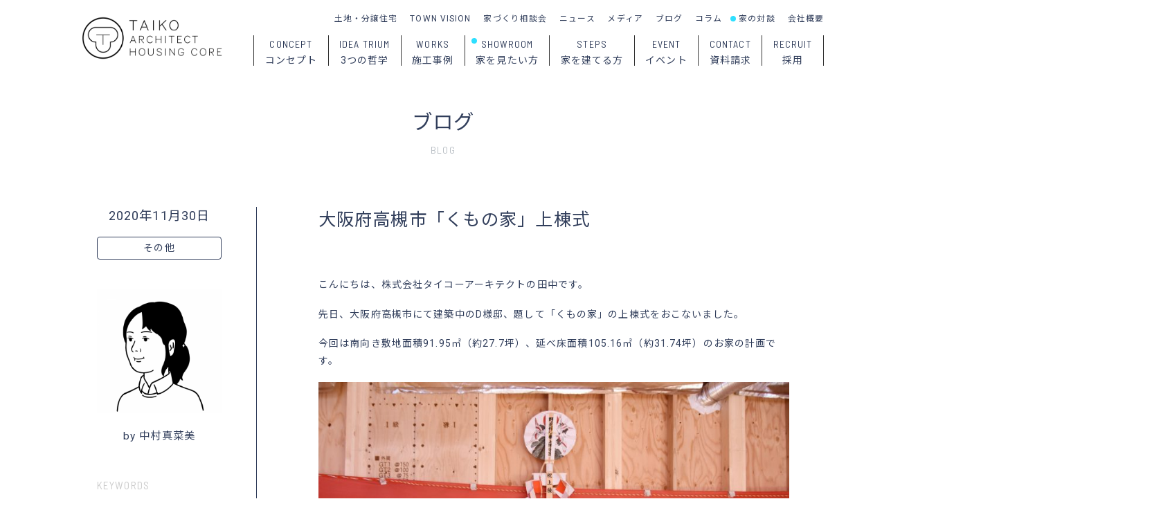

--- FILE ---
content_type: text/html; charset=UTF-8
request_url: https://taiko-architect.com/blog/%E5%A4%A7%E9%98%AA%E5%BA%9C%E9%AB%98%E6%A7%BB%E5%B8%82%E3%80%8C%E3%81%8F%E3%82%82%E3%81%AE%E5%AE%B6%E3%80%8D%E4%B8%8A%E6%A3%9F%E5%BC%8F/
body_size: 6804
content:
<!DOCTYPE html>
<!--[if IE 7]>
<html class="ie ie7" lang="ja">
<![endif]-->
<!--[if IE 8]>
<html class="ie ie8" lang="ja">
<![endif]-->
<!--[if !(IE 7) | !(IE 8)  ]><!-->
<html lang="ja">
<!--<![endif]-->
<head>
<meta charset="UTF-8">
<meta http-equiv="X-UA-Compatible" content="IE=Edge,chrome=1">
<meta name="Description" content="SE構法とパッシブデザインの「強く快適でちょっとかっこいい家」">
<meta name="Keywords" content="タイコーアーキテクト,タイコーハウジングコア,タイコー,大阪,大阪市,東大阪市,SE構法,耐震構法SE構法,新築住宅,戸建住宅,注文住宅,分譲住宅,工務店,鴻池新田">
<meta property="og:type" content="website">
<meta property="og:locale" content="ja_JP">
<meta property="og:description" content="SE構法とパッシブデザインの「強く快適でちょっとかっこいい家」">
<meta property="og:url" content="/blog/%E5%A4%A7%E9%98%AA%E5%BA%9C%E9%AB%98%E6%A7%BB%E5%B8%82%E3%80%8C%E3%81%8F%E3%82%82%E3%81%AE%E5%AE%B6%E3%80%8D%E4%B8%8A%E6%A3%9F%E5%BC%8F/">
<meta property="og:image" content="https://taiko-architect.com/WP/f/2019/11/ogp.png">
<meta property="og:site_name" content="タイコーアーキテクト | 大阪のSE構法とパッシブデザインの注文住宅">
<meta property="og:title" content="大阪府高槻市「くもの家」上棟式 | タイコーアーキテクト | 大阪のSE構法とパッシブデザインの注文住宅">
<meta name="p:domain_verify" content="aa4fa4e38e0168bd7701dd19549a1036">
<title>大阪府高槻市「くもの家」上棟式 | タイコーアーキテクト | 大阪のSE構法とパッシブデザインの注文住宅</title>
<link rel="apple-touch-icon" sizes="180x180" href="https://taiko-architect.com/images/icons/apple-touch-icon.png">
<link rel="icon" type="image/png" sizes="32x32" href="https://taiko-architect.com/images/icons/favicon-32x32.png">
<link rel="icon" type="image/png" sizes="16x16" href="https://taiko-architect.com/images/icons/favicon-16x16.png">
<link rel="manifest" href="https://taiko-architect.com/images/icons/site.webmanifest">
<link rel="mask-icon" href="https://taiko-architect.com/images/icons/safari-pinned-tab.svg" color="#313e5b">
<link rel="shortcut icon" href="https://taiko-architect.com/images/icons/favicon.ico">
<meta name="msapplication-TileColor" content="#313e5b">
<meta name="msapplication-TileImage" content="https://taiko-architect.com/images/icons/mstile-144x144.png">
<meta name="msapplication-config" content="https://taiko-architect.com/images/icons/browserconfig.xml">
<meta name="theme-color" content="#FFFFFF">
<link href="https://taiko-architect.com/css/reset.css" rel="stylesheet" type="text/css">
<link href="https://taiko-architect.com/css/common.css" rel="stylesheet" type="text/css">
<link href="https://taiko-architect.com/css/fontawesome_all.css" rel="stylesheet" type="text/css">
<link href="https://fonts.googleapis.com/css?family=Noto+Sans+JP:400,500|Roboto:400,500|Barlow+Semi+Condensed:400,500|Noto+Serif+JP:400,500|Kalam&amp;subset=japanese" rel="stylesheet">
<link href="https://taiko-architect.com/css/datepicker.css" rel="stylesheet" type="text/css">
<link href="https://taiko-architect.com/css/blog.css" rel="stylesheet" type="text/css">
<link href="https://taiko-architect.com/css/view_m.css?" media="screen and (min-width:700px) and (max-width:899px)" rel="stylesheet" type="text/css">
<link href="https://taiko-architect.com/css/view_s.css?" media="screen and (min-width:480px) and (max-width:599px)" rel="stylesheet" type="text/css">
<script src="https://taiko-architect.com/js/js.cookie.js" type="text/javascript" charset="utf-8"></script>
<script src="https://taiko-architect.com/js/jquery-3.4.1.js" type="text/javascript" charset="utf-8"></script>
<script src="https://taiko-architect.com/js/jquery-ui.js" type="text/javascript" charset="utf-8"></script>
<script src="https://taiko-architect.com/js/jquery.easing-1.4.1.js" type="text/javascript" charset="utf-8"></script>
<script src="https://taiko-architect.com/js/jquery.snsshare.js" type="text/javascript" charset="utf-8"></script>
<script src="https://taiko-architect.com/js/jquery.autoheights.js" type="text/javascript" charset="utf-8"></script>
<script src="https://taiko-architect.com/js/jquery.inview.js" type="text/javascript" charset="utf-8"></script>
<script src="https://taiko-architect.com/js/jquery.matchheight.js" type="text/javascript" charset="utf-8"></script>
<script src="https://taiko-architect.com/js/common.js" type="text/javascript" charset="utf-8"></script>
<noscript>
<link href="https://taiko-architect.com/css/noscript.css" rel="stylesheet" type="text/css" media="all">
</noscript>
<script async src="https://www.googletagmanager.com/gtag/js?id=G-YE93BJCYXK"></script>
<script>
  window.dataLayer = window.dataLayer || [];
  function gtag(){dataLayer.push(arguments);}
  gtag('js', new Date());

  gtag('config', 'G-YE93BJCYXK');
</script>
<meta name='robots' content='max-image-preview:large' />
	<style>img:is([sizes="auto" i], [sizes^="auto," i]) { contain-intrinsic-size: 3000px 1500px }</style>
	</head>

<body data-rsssl=1 id="" class="closed page_single">

<div id="header" class="clearfix">
	
	<div class="inner clearfix">
		
		<div id="menu_switch">
			
			<p>
				<span id="switch_top"></span>
				<span id="switch_middle"></span>
				<span id="switch_bottom"></span>
			</p>
			
		</div><!--/menu_switch-->
		
		<h1 id="logo"><a href="https://taiko-architect.com"><img src="https://taiko-architect.com/images/common/taiko-architect.com.png" alt="タイコーアーキテクト"></a></h1>
		
		<div id="menu" class="clearfix">
			
			<div class="menu_inner">
				
				<h1 id="menu_logo"><a href="https://taiko-architect.com"><img src="https://taiko-architect.com/images/common/taiko-architect.com.png" alt="タイコーアーキテクト"></a></h1>
				
				<ul id="menu_house" class="clearfix narrow">
					<li id="menu_concept">
						<a href="https://taiko-architect.com/concept/">
							<span class="menu_en webfont condense">CONCEPT</span>
							<span class="menu_ja">コンセプト</span>
						</a>
					</li>
					<li id="menu_ideatrium">
						<a href="https://taiko-architect.com/ideatrium/">
							<span class="menu_en webfont condense">IDEA TRIUM</span>
							<span class="menu_ja">3つの哲学</span>
						</a>
					</li>
					<li id="menu_works">
						<a href="https://taiko-architect.com/works/">
							<span class="menu_en webfont condense">WORKS</span>
							<span class="menu_ja">施工事例</span>
						</a>
					</li>
					<li id="menu_showroom" class="new">
						<a href="https://taiko-architect.com/showroom/">
							<span class="menu_en webfont condense">SHOWROOM</span>
							<span class="menu_ja">家を見たい方</span>
						</a>
					</li>
					<li id="menu_steps">
						<a href="https://taiko-architect.com/steps/">
							<span class="menu_en webfont condense">STEPS</span>
							<span class="menu_ja">家を建てる方</span>
						</a>
					</li>
					<li id="menu_event">
						<a href="https://taiko-architect.com/event/">
							<span class="menu_en webfont condense">EVENT</span>
							<span class="menu_ja">イベント</span>
						</a>
					</li>
					<li id="menu_contact">
						<a href="https://taiko-architect.com/contact/">
							<span class="menu_en webfont condense">CONTACT</span>
							<span class="menu_ja">資料請求</span>
						</a>
					</li>
					<li id="menu_lifeproject">
						<a href="https://taiko-architect.com/lifeproject/"></a>
					</li>
					<li id="menu_contact">
						<a href="https://taiko-architect.com/recruit/">
							<span class="menu_en webfont condense">RECRUIT</span>
							<span class="menu_ja">採用</span>
						</a>
					</li>
				</ul>
				
				<ul id="menu_info" class="clearfix">
					<li id="menu_lands"><a href="https://taiko-architect.com/land/">土地・分譲住宅</a></li>
					<li id="menu_townvision"><a href="https://taiko-architect.com/townvision/">TOWN VISION</a></li>
					<li id="menu_counseling"><a href="https://taiko-architect.com/counseling/">家づくり相談会</a></li>
					<li id="menu_news"><a href="https://taiko-architect.com/news/">ニュース</a></li>
					<li id="menu_media"><a href="https://taiko-architect.com/media/">メディア</a></li>
					<li id="menu_blog"><a href="https://taiko-architect.com/blog/">ブログ</a></li>
					<li id="menu_column"><a href="https://taiko-architect.com/column/">コラム</a></li>
					<li id="menu_talk" class="new"><a href="https://taiko-architect.com/talk/">家の対談</a></li>
					<li id="menu_company"><a href="https://taiko-architect.com/company/">会社概要</a></li>
					<li id="menu_recruit" class="hide"><a href="https://taiko-architect.com/recruit/">採用</a></li>
				</ul>
						
			</div><!--/menu_inner-->
			
		</div><!--/menu-->
				
	</div><!--/inner-->
	
</div><!--/header-->

<div id="waist">
	
	<article id="blog_article">
		
		<div id="blog_contents" class="section">
			
			<header class="section_header">
				
				<div class="inner">
					
					<h2 class="title centering"><a href="https://taiko-architect.com/blog/">ブログ</a></h2>
					
					<h3 class="title_en centering webfont condense">BLOG</h2>
					
				</div><!--/inner-->
				
			</header>
			
			<div id="blog_single">
				
				<div class="inner clearfix">
					
					<div id="blog_side" class="side">
						
						<p class="date">2020年11月30日</p>
						
						<div id="blog_category">
							
							<p>その他</p>
							
						</div><!--/blog_category-->
						
						<div id="blog_author">
							
							<p id="author_image"><a href="https://taiko-architect.com/blog/?by=13"><img src="https://taiko-architect.com/WP/f/2019/07/staff_tanakama-500x500.png" alt=""></a></p>
							
							<h4 id="author_name"><a href="https://taiko-architect.com/blog/?by=13">by 中村真菜美</a></h4>
							
						</div><!--/blog_author-->
						
						<div id="blog_related_tags">
							
							<h4 class="webfont condense">KEYWORDS</h4>
							
<ul><li><a href="https://taiko-architect.com/tag/%e3%81%8f%e3%82%82%e3%81%ae%e5%ae%b6/" rel="tag">くもの家</a></li><li><a href="https://taiko-architect.com/tag/%e3%83%91%e3%83%83%e3%82%b7%e3%83%96%e3%83%87%e3%82%b6%e3%82%a4%e3%83%b3%e3%81%ae%e5%ae%b6/" rel="tag">パッシブデザインの家</a></li><li><a href="https://taiko-architect.com/tag/%e3%83%91%e3%83%83%e3%82%b7%e3%83%96%e3%83%8f%e3%82%a6%e3%82%b9/" rel="tag">パッシブハウス</a></li><li><a href="https://taiko-architect.com/tag/%e5%90%b9%e3%81%8d%e6%8a%9c%e3%81%91%e3%81%ae%e3%81%82%e3%82%8b%e5%ae%b6/" rel="tag">吹き抜けのある家</a></li><li><a href="https://taiko-architect.com/tag/%e5%9c%b0%e9%9c%87%e3%81%ab%e5%bc%b7%e3%81%84%e5%ae%b6/" rel="tag">地震に強い家</a></li><li><a href="https://taiko-architect.com/tag/%e5%a4%a7%e9%98%aa%e3%81%a7%e5%bb%ba%e3%81%a6%e3%82%8b%e6%b3%a8%e6%96%87%e4%bd%8f%e5%ae%85/" rel="tag">大阪で建てる注文住宅</a></li><li><a href="https://taiko-architect.com/tag/%e5%b7%a5%e5%8b%99%e5%ba%97%e3%81%a7%e5%bb%ba%e3%81%a6%e3%82%8b%e6%b3%a8%e6%96%87%e4%bd%8f%e5%ae%85/" rel="tag">工務店で建てる注文住宅</a></li><li><a href="https://taiko-architect.com/tag/%e5%bc%b7%e3%81%8f%e3%81%a6%e5%bf%ab%e9%81%a9%e3%81%a7%e3%81%8a%e3%81%97%e3%82%83%e3%82%8c%e3%81%aa%e5%ae%b6/" rel="tag">強くて快適でおしゃれな家</a></li><li><a href="https://taiko-architect.com/tag/%e8%80%90%e9%9c%87%e4%bd%8f%e5%ae%85/" rel="tag">耐震住宅</a></li><li><a href="https://taiko-architect.com/tag/%e8%80%90%e9%9c%87%e6%a7%8b%e6%b3%95se%e6%a7%8b%e6%b3%95/" rel="tag">耐震構法SE構法</a></li><li><a href="https://taiko-architect.com/tag/%e9%ab%98%e6%b0%97%e5%af%86%e9%ab%98%e6%96%ad%e7%86%b1/" rel="tag">高気密高断熱</a></li></ul>							
						</div><!--/blog_related_tags-->
						
						
						<div id="blog_share" class="share">
							
							<dl class="clearfix">
								<dt class="webfont condense">SHARE</dt>
								<dd class="share" data-sns="facebook"><i class="fab fa-facebook-f"></i></dd>
								<dd class="share" data-sns="twitter"><i class="fab fa-twitter"></i></dd>
							</dl>
							
<script type="text/javascript">

$(function(){
	
	$('.share').snsShare('タイコーアーキテクト', 'https://taiko-architect.com/blog/%e5%a4%a7%e9%98%aa%e5%ba%9c%e9%ab%98%e6%a7%bb%e5%b8%82%e3%80%8c%e3%81%8f%e3%82%82%e3%81%ae%e5%ae%b6%e3%80%8d%e4%b8%8a%e6%a3%9f%e5%bc%8f/');
	
});

</script>
							
						</div><!--/blog_share-->
				
					</div><!--/blog_side-->
					
					<div id="blog_main" class="main post">
						
						<h3 class="title">大阪府高槻市「くもの家」上棟式</h3>
												<p>こんにちは、株式会社タイコーアーキテクトの田中です。</p>
<p>先日、大阪府高槻市にて建築中のD様邸、題して「くもの家」の上棟式をおこないました。</p>
<p>今回は南向き敷地面積91.95㎡（約27.7坪）、延べ床面積105.16㎡（約31.74坪）のお家の計画です。</p>
<p><img decoding="async" class="issue_image" src="https://taiko-architect.com/images/2020/11/DSC_0053-800x533.jpg" alt="" /></p>
<p>無事に上棟を迎えられたこと、そして今後の工事の安全を祈願し、お祝いさせて頂きました。</p>
<p>お子さんにもお手伝いいだき、D様にとって家づくりの思い出に残る日になっていましたら幸いです。</p>
<p>D様、おめでとうございました！</p>
<p><img decoding="async" class="issue_image" src="https://taiko-architect.com/images/2020/11/DSC_0063-800x533.jpg" alt="" /></p>
<p>さて、もちろんD様邸でも採用させて頂いた構造躯体は「耐震構法SE構法」。階間部にかかる梁せい300梁幅120の大きな梁には今回も堂々としたタイコーマークが輝いております。</p>
<p><img decoding="async" class="issue_image" src="https://taiko-architect.com/images/2020/11/DSC_0092-800x533.jpg" alt="" /></p>
<p>SE構法では、その家の間取りや窓の大きさ・配置、地耐力などによって、繰り返し地震にも耐える事が出来るよう、一から構造計算をしてその家に合った柱梁の大きさ、耐力壁の配置、基礎の耐力を決定していきます。</p>
<p><img decoding="async" class="issue_image" src="https://taiko-architect.com/images/2020/11/DSC_0037-800x533.jpg" alt="" /></p>
<p>その上で開放感のある吹き抜けや高天井、大開口が取れるのがポイント。</p>
<p>今回はご要望であった1階リビングを実現しながらも、南面に設けた吹き抜けからLDKへ太陽の光と熱を落とし込んでいます。</p>
<p><img decoding="async" class="issue_image" src="https://taiko-architect.com/images/2020/11/naka-800x449.png" alt="" /></p>
<p>パッシブデザイン設計をしようと思うとどうしても南面の大開口や吹き抜けなんかは必要になってくる事が多いので、構造的根拠をもってそういった空間をご提案できるのはとてもありがたいです。</p>
<p>D様邸の完成予想パースがこちら。冬場は吹き抜けからありがたい太陽の光と熱が入ってきます。</p>
<p><img decoding="async" class="issue_image" src="https://taiko-architect.com/images/2020/10/ldk02-800x444.png" alt="" /></p>
<p>その分、夏は暑いので特に直射日光の当たる2階の窓はしっかりと外部ブラインドで日射遮蔽。またまた「強くて快適でちょっとかっこいい家」が誕生しようとしています！皆様お楽しみに！</p>
<p><img decoding="async" class="issue_image" src="https://taiko-architect.com/images/2020/10/facade-800x444.png" alt="" /></p>
<hr />
<p>【D様邸の性能値】</p>
<p>外皮平均熱貫流率（UA値）　0.46W/㎡K<br />
熱損失係数（Q値）1.48W/㎡K<br />
冷房期の平均日射熱取得（ηAC値）0.9<br />
暖房期の平均日射熱取得率（ηAH値）2.3</p>
<p><img decoding="async" class="issue_image" src="https://taiko-architect.com/images/2020/10/b37080fca09cfbb0bb52a73e043c116e-800x393.png" alt="" /></p>
						
					</div><!--/blog_main-->
					
				</div><!--/inner-->
		
			</div><!--/blog_single-->
			
			<div id="navi" class="section clear">
				
				<div class="inner clearfix">
					
   			
    				<ul class="clearfix">
						<li class="navi_next clearfix">
							
							<h4><a href="https://taiko-architect.com/blog/%e5%a4%a7%e9%98%aa%e5%ba%9c%e4%ba%a4%e9%87%8e%e5%b8%82%e3%80%8c3%e3%81%a4%e3%81%ae%e5%a3%81%e3%81%ae%e5%ae%b6%e3%80%8d%e5%9c%b0%e9%8e%ae%e7%a5%ad/"><i class="fal fa-chevron-left"></i></a></h4>
							
							<p class="navi_title">大阪府交野市「3つの壁の家」地鎮祭</p>
							
						</li>
						<li class="navi_list"><a href="https://taiko-architect.com/blog/">ブログ一覧へ</a></li>
						<li class="navi_prev clearfix">
							
							<h4><a href="https://taiko-architect.com/blog/%e5%a4%a7%e9%98%aa%e5%ba%9c%e9%ab%98%e6%a7%bb%e5%b8%82%e3%80%8c%e3%81%a0%e3%82%93%e3%81%ae%e5%ae%b6%e3%80%8d%e5%9c%b0%e9%8e%ae%e7%a5%ad/"><i class="fal fa-chevron-right"></i></a></h4>
							
							<p class="navi_title">大阪府高槻市「だんの家」地鎮祭</p>
							
						</li>
    			
					</ul>
			
    			</div><!--/inner-->
    	
			</div><!--/navi-->
		
		</div><!--/blog_contents-->
		
	</div><!--/blog_article-->
	
</div><!--/waist-->

<script>

$(function(){
	
	$('.navi_prev').hover(function(){
		$(this).find('.navi_title').fadeIn();
	}, function(){
		$(this).find('.navi_title').fadeOut();
	});
	
	$('.navi_next').hover(function(){
		$(this).find('.navi_title').fadeIn();
	}, function(){
		$(this).find('.navi_title').fadeOut();
	});
	
});

ifram_fit = function(){
	blog = $('#blog_main');
	iframe = $('#blog_main iframe');
	if($(iframe).length){
		var iframe_W = $(iframe).attr('width');
		var iframe_H = $(iframe).attr('height');
		var blog_W = $(blog).width();
		var iframe_H_alt = iframe_H * blog_W / iframe_W;
		$(iframe).css({
			'width': '100%',
			'height': iframe_H_alt
		});
	}
}

$(window).on('load', function(){
	
	var inner = $('.post').width();
	
	$('.post img').each(function(){
		
		var img = new Image();
    	img.src = $(this).attr('src');
    	var width = img.width;
    	if(width >= inner){
    		$(this).addClass('fit').animate({
    			'opacity': '1'
    		}, 400);
    	} else {
    		$(this).addClass('nonfit').animate({
    			'opacity': '1'
    		}, 400);
    	}
		
	});
	
	ifram_fit();
	
});

$(window).on('resize', function(){

	ifram_fit();
	
});

</script>

<div id="footer" class="clearfix">
	
	<div class="inner">
		
		<div id="footer_contact">
			
			<h1>株式会社タイコーアーキテクト<br>
			株式会社タイコーハウジングコア</h1>
			
			<ul>
				<li>〒578-0971 <a href="https://goo.gl/maps/cczkyFNjRLt" target="_blank">大阪府東大阪市鴻池本町6番32号</a></li>
				<li>Tel. 0120-01-8500 / 06-6746-8500</li>
				<li>Fax. 06-6746-7600</li>
				<li>Mail. <a href="&#109;&#97;&#105;&#108;&#116;&#111;&#58;&#105;&#110;&#102;&#111;&#64;&#116;&#97;&#105;&#107;&#111;&#45;&#97;&#114;&#99;&#104;&#105;&#116;&#101;&#99;&#116;&#46;&#99;&#111;&#109;">&#105;&#110;&#102;&#111;&#64;&#116;&#97;&#105;&#107;&#111;&#45;&#97;&#114;&#99;&#104;&#105;&#116;&#101;&#99;&#116;&#46;&#99;&#111;&#109;</a></li>
				<li>定休日. 火曜日・水曜日</li>
			</ul>
			
		</div><!--/footer_contact-->
		
		<div id="footer_toc" class="clearfix">
			
			<ul id="footer_toc_house">
				<li><a href="https://taiko-architect.com/ideatrium/">3つの哲学</a></li>
				<li><a href="https://taiko-architect.com/works/">施工事例</a></li>
				<li><a href="https://taiko-architect.com/showroom/">家を見たい方（ショールーム）</a></li>
				<li><a href="https://taiko-architect.com/steps/">家を建てる方（家づくりのステップ）</a></li>
				<li><a href="https://taiko-architect.com/event/">イベントに参加</a></li>
				<li><a href="https://taiko-architect.com/counseling/">家づくり相談会</a></li>
				<li><a href="https://taiko-architect.com/land/">土地・分譲住宅情報</a></li>
				<li><a href="https://taiko-architect.com/contact/">資料請求</a></li>
				<li class="link_external"><a href="https://j-forest-se.com/" target="_blank">くくのちプロジェクト</a></li>
			</ul>
			
			<ul id="footer_toc_info">
				<li><a href="https://taiko-architect.com/townvision/">TOWN VISION</a></li>
				<li><a href="https://taiko-architect.com/news/">ニュース</a></li>
				<li><a href="https://taiko-architect.com/media/">メディア・受賞</a></li>
				<li><a href="https://taiko-architect.com/blog/">ブログ</a></li>
				<li><a href="https://taiko-architect.com/column/">コラム</a></li>
				<li><a href="https://taiko-architect.com/talk/">家の対談</a></li>
				<li><a href="https://taiko-architect.com/recruit/">採用</a></li>
				<li><a href="https://taiko-architect.com/company/">会社概要</a></li>
			</ul>
			
			<ul id="footer_toc_sns" class="clear">
				<li><a href="https://www.instagram.com/taiko_architect/" target="_blank"><i class="fab fa-instagram"></i></a></li>
				<li><a href="https://x.com/taiko_architect" target="_blank"><i class="fab fa-twitter"></i></a></li>
				<li><a href="https://www.youtube.com/@taiko_architect" target="_blank"><i class="fab fa-youtube"></i></a></li>
				<li><a href="https://www.pinterest.jp/taikoarchitect/" target="_blank"><i class="fab fa-pinterest-p"></i></a></li>
				<li><a href="http://nav.cx/f1mdlJR" target="_blank"><i class="fab fa-line"></i></a></li>
				<li><a href="https://www.threads.net/@taiko_architect" target="_blank"><i class="fab fa-threads"></i></a></li>
			</ul>
			
		</div><!--/footer_toc-->
		
		<div id="footer_call">
			
			<p class="centering"><span class="label">お問い合わせ フリーダイヤル </span>0120-01-8500<span class="label">（火曜日・水曜定休）</span></p>
			
		</div><!--/footer_call-->
		
		<p id="copyright" class="webfont condense centering">Copyright 2019 Taiko Architect & Housing Core Co., Ltd. All Rights are Reserved.</p>
		
		
	</div><!--/inner-->
	
</div><!--/footer-->

<script type="speculationrules">
{"prefetch":[{"source":"document","where":{"and":[{"href_matches":"\/*"},{"not":{"href_matches":["\/WP\/wp-*.php","\/WP\/wp-admin\/*","\/WP\/f\/*","\/WP\/wp-content\/*","\/WP\/wp-content\/plugins\/*","\/WP\/wp-content\/themes\/taiko\/*","\/*\\?(.+)"]}},{"not":{"selector_matches":"a[rel~=\"nofollow\"]"}},{"not":{"selector_matches":".no-prefetch, .no-prefetch a"}}]},"eagerness":"conservative"}]}
</script>

</body>
</html>

--- FILE ---
content_type: text/css
request_url: https://taiko-architect.com/css/reset.css
body_size: 941
content:
@charset "utf-8";

/* ブラウザ標準CSSリセット用CSS */


body,div,dl,dt,dd,ul,ol,li,h1,h2,h3,h4,h5,h6,pre,form,fieldset,input,textarea,p,blockquote,th,td{margin:0;padding:0;}
body{
	*font-size: small; /*IE7*/
	*font: x-small; /*IE6*/
	font-family:Arial,"メイリオ",Meiryo,"ヒラギノ角ゴ Pro W3","Hiragino Kaku Gothic Pro","MS Pゴシック","MS PGothic",sans-serif;
	font-size: 12px;
	line-height: 1.5;
}
/*html:\66irst-child body {
	font-size:12px; safari only \
}*/
table{font-size:inherit;font:100%;border-collapse:collapse;border-spacing:0;line-height:1.5em;}
fieldset,img{border:0;}
address,caption,cite,code,dfn,em,strong,th,var{font-style:normal;font-weight:normal;}
ol,ul {list-style:none;}
caption,th {text-align:left;}
h1,h2,h3,h4,h5,h6{font-size:100%;font-weight:normal;}
q:before,q:after{content:'';}
abbr,acronym {border:0;}
textarea {font-size:100%;}
img {vertical-align:bottom;}


/* form */

select option {padding:0 0.5em;}
form label{cursor:pointer;}
input:focus,select:focus,textarea:focus{
}
button {
	padding: 0px;
}



/* Clieafix */

/*
.clearfix:after {
	content: "";
	display: table;
}
.clearfix: after {
	clear: both;
}
*/

.clearfix::after {
    content: '';
    clear: both;
    display: table;
}


/* For IE 6/7 (trigger hasLayout) */
.clearfix {
	zoom:1;
}


/* FocusOFF */

a:focus {
	outline:none;
}
a {
	outline:none;
	overflow:hidden;
	text-decoration:none;
}
a:hover {
	text-decoration:underline;
}

/* HTML5 Elements */

/* デフォルト状態のインライン要素をブロック要素に指定 */
article, aside, figure, figcaption, details, footer, header, hgroup, nav, section, summary {
	display:block;
}


--- FILE ---
content_type: text/css
request_url: https://taiko-architect.com/css/datepicker.css
body_size: 15977
content:
/* Date Picker Default Styles */
.ui-datepicker {
	padding: 0;
	border: 1px solid #ddd;
	border: 1px solid #FFF !important;
	-webkit-border-radius: 0;
	-moz-border-radius: 0;
	border-radius: 0;
}
.ui-datepicker * {
	padding: 0;
	font-family: "Open Sans", sans-serif;
	-webkit-border-radius: 0;
	-moz-border-radius: 0;
	border-radius: 0;
}
.ui-datepicker table {
	font-size: 13px;
	margin: 0;
}
.ui-datepicker .ui-datepicker-header {
	padding: 0.5em 0 !important;
	border: none;
	background: #222;
	background: #313E5B;
	color: #fff;
	font-weight: normal;
	border-bottom: solid 1px #5d6983 !important;
}
.ui-datepicker .ui-datepicker-header .ui-state-hover {
	background: #222;
	background: #313E5B;
	border-color: transparent;
	cursor: pointer;
	-webkit-border-radius: 0;
	-moz-border-radius: 0;
	border-radius: 0;
}
.ui-datepicker thead {
	background: #222;
	background: #313E5B;
	color: #fff;
}
.ui-datepicker .ui-datepicker-title {
	margin-top: .4em;
	margin-bottom: .3em;
	color: #fff;
	font-size: 14px;
}
.ui-datepicker .ui-datepicker-prev-hover,
.ui-datepicker .ui-datepicker-next-hover,
.ui-datepicker .ui-datepicker-next,
.ui-datepicker .ui-datepicker-prev {
	height: 1em;
	top: .9em;
	border: none;
}
.ui-datepicker .ui-datepicker-prev-hover {
	left: 2px;
}
.ui-datepicker .ui-datepicker-next-hover {
	right: 2px;
}
.ui-datepicker .ui-datepicker-next span,
.ui-datepicker .ui-datepicker-prev span {
	background-image: url('[data-uri]');
	background-position: -32px 0;
	margin-top: 0;
	top: 0;
	font-weight: normal;
}
.ui-datepicker .ui-datepicker-prev span {
	background-position: -96px 0;
}
.ui-datepicker th {
	padding: 0.75em 0;
	color: #fff;
	font-weight: normal !important;
	font-size: 0.85em !important;
	border: none;
	border-top: 1px solid #333;
}
.ui-datepicker td {
	background: #f1f1f1;
	border: none;
	padding: 0;
}
.ui-datepicker td .ui-state-default {
	background: transparent;
	border: none;
	text-align: center;
	padding: .5em;
	margin: 0;
	font-weight: normal;
	color: #333;
}
.ui-datepicker td .ui-state-active,
.ui-datepicker td .ui-state-hover {
	background: #0074a2;
	background: #ffd200;
	color: #fff !important;
}
.ui-datepicker td.ui-state-disabled,
.ui-datepicker td.ui-state-disabled .ui-state-default {
	opacity: 1;
	color: #999;
	color: #CCC;
}
/* Other Datepicker Color Schemes */
/* Blue */
.admin-color-blue .ui-datepicker .ui-datepicker-header,
.admin-color-blue .ui-datepicker .ui-datepicker-header .ui-state-hover,
.admin-color-blue .ui-datepicker thead {
	background: #4796b3;
}
.admin-color-blue .ui-datepicker th {
	border-color: #52accc;
}
.admin-color-blue .ui-datepicker td .ui-state-active,
.admin-color-blue .ui-datepicker td .ui-state-hover {
	background: #096484;
}
/* Coffee */
.admin-color-coffee .ui-datepicker .ui-datepicker-header,
.admin-color-coffee .ui-datepicker .ui-datepicker-header .ui-state-hover,
.admin-color-coffee .ui-datepicker thead {
	background: #46403c;
}
.admin-color-coffee .ui-datepicker th {
	border-color: #59524c;
}
.admin-color-coffee .ui-datepicker td .ui-state-active,
.admin-color-coffee .ui-datepicker td .ui-state-hover {
	background: #c7a589;
}
/* Ectoplasm */
.admin-color-ectoplasm .ui-datepicker .ui-datepicker-header,
.admin-color-ectoplasm .ui-datepicker .ui-datepicker-header .ui-state-hover,
.admin-color-ectoplasm .ui-datepicker thead {
	background: #413256;
}
.admin-color-ectoplasm .ui-datepicker th {
	border-color: #523f6d;
}
.admin-color-ectoplasm .ui-datepicker td .ui-state-active,
.admin-color-ectoplasm .ui-datepicker td .ui-state-hover {
	background: #a3b745;
}
/* Midnight */
.admin-color-midnight .ui-datepicker .ui-datepicker-header,
.admin-color-midnight .ui-datepicker .ui-datepicker-header .ui-state-hover,
.admin-color-midnight .ui-datepicker thead {
	background: #26292c;
}
.admin-color-midnight .ui-datepicker th {
	border-color: #363b3f;
}
.admin-color-midnight .ui-datepicker td .ui-state-active,
.admin-color-midnight .ui-datepicker td .ui-state-hover {
	background: #e14d43;
}
/* Ocean */
.admin-color-ocean .ui-datepicker .ui-datepicker-header,
.admin-color-ocean .ui-datepicker .ui-datepicker-header .ui-state-hover,
.admin-color-ocean .ui-datepicker thead {
	background: #627c83;
}
.admin-color-ocean .ui-datepicker th {
	border-color: #738e96;
}
.admin-color-ocean .ui-datepicker td .ui-state-active,
.admin-color-ocean .ui-datepicker td .ui-state-hover {
	background: #9ebaa0;
}
/* Sunrise */
.admin-color-sunrise .ui-datepicker .ui-datepicker-header,
.admin-color-sunrise .ui-datepicker .ui-datepicker-header .ui-state-hover,
.admin-color-sunrise .ui-datepicker thead {
	background: #be3631;
}
.admin-color-sunrise .ui-datepicker th {
	border-color: #cf4944;
}
.admin-color-sunrise .ui-datepicker td .ui-state-active,
.admin-color-sunrise .ui-datepicker td .ui-state-hover {
	background: #dd823b;
}
/* Light */
.admin-color-light .ui-datepicker .ui-datepicker-header,
.admin-color-light .ui-datepicker .ui-datepicker-header .ui-state-hover,
.admin-color-light .ui-datepicker thead {
	background: #e5e5e5;
}
.admin-color-light .ui-datepicker td {
	background: #fff;
}
.admin-color-light .ui-datepicker .ui-datepicker-next span,
.admin-color-light .ui-datepicker .ui-datepicker-prev span {
	background-image: url('[data-uri]');
}
.admin-color-light .ui-datepicker th {
	border-color: #fff;
}
.admin-color-light .ui-datepicker .ui-datepicker-title,
.admin-color-light .ui-datepicker td .ui-state-default,
.admin-color-light .ui-datepicker th {
	color: #555;
}
.admin-color-light .ui-datepicker td .ui-state-active,
.admin-color-light .ui-datepicker td .ui-state-hover {
	color: #fff;
	background: #888;
}
.admin-color-light .ui-datepicker td.ui-state-disabled,
.admin-color-light .ui-datepicker td.ui-state-disabled .ui-state-default {
	color: #ccc;
}

.ui-corner-all {
		-o-border-radius: 0 !important;
		-ms-border-radius: 0 !important;
		-moz-border-radius: 0 !important;
		-webkit-border-radius: 0 !important;
	border-radius: 0 !important;
}


--- FILE ---
content_type: text/css
request_url: https://taiko-architect.com/css/blog.css
body_size: 516
content:
/* Blog */


.main {
	float: right;
	width: 68%;	
}
.side {
	float: left;
	padding: 0 5% 5em 0;
	width: 18%;
	border-right: solid 1px #313E5B;
}

#blog_side .date {
	margin-bottom: 1em;
	font-size: 1.3em;
	text-align: center;
}
#blog_related_tags {
	margin-bottom: 3em;
}
#blog_related_tags h4 {
	margin-bottom: 0.5em;
	font-size: 1.1em;
	color: #CCC;
}
#blog_related_tags li {
	display: inline-block;
	margin: 0 0.6em 0.6em 0;
	color: #FFF;
	font-size: 0.8em;
	line-height: 1.6em;
	background: #313E5B;
		-o-border-radius: 2px;
		-ms-border-radius: 2px;
		-moz-border-radius: 2px;
		-webkit-border-radius: 2px;
	border-radius: 2px;
}
#blog_related_tags li a {
	display: block;
	padding: 0.5em 1em;
	color: #FFF !important;
	text-decoration: none;
}
#blog_share dt,
#blog_share dd {
	float: left;
	margin-right: 1.2em;
	font-size: 1.2em;
}
#blog_share dt {
	color: #CCC;
}
#blog_share dd {
	cursor: pointer;
}

#author_image {
	margin-bottom: 1.5em;
}
#author_name {
	margin-bottom: 3em;
	font-size: 1.1em;
	text-align: center;
}

#blog_category {
	margin-bottom: 3em;
}
#blog_category p {
	padding: 0.2em;
	text-align: center;
	border: solid 1px #313E5B;
		-o-border-radius: 4px;
		-ms-border-radius: 4px;
		-moz-border-radius: 4px;
		-webkit-border-radius: 4px;
	border-radius: 4px;
}

.updated_image {
	float: left;
	width: 15%;
}
.updated_image p {
		-o-border-radius: 4px;
		-ms-border-radius: 4px;
		-moz-border-radius: 4px;
		-webkit-border-radius: 4px;
	border-radius: 4px;
	overflow: hidden;
	background: #F0F0F0;
}
.updated_text {
	float: right;
	width: 80%;
}

.blog_event {
	margin: 0 0 3em 0;
	padding: 2em 0;
	text-align: center;
	border-top: solid 1px #CCC;
	border-bottom: solid 1px #CCC;
	background: #FAFAFA;
}
.blog_event .label {
	font-size: 0.85em;
}


--- FILE ---
content_type: application/javascript
request_url: https://taiko-architect.com/js/jquery.snsshare.js
body_size: 983
content:
/*
 * jQuery SNS Share Plugin
 *
 * @author sj
 * @link https://github.com/samejack/SnsShare
 * @copyright Copyright 2014 SJ
 * @version 1.0.0
 * @license Apache License Version 2.0 (https://github.com/samejack/SnsShare/blob/master/LICENSE)
 */
jQuery.fn.snsShare = function(message, url) {

    var getAtagElement, makeMouseClickEvent, types;

    /**
     * Get ths a tag singleton
     * @returns {HTMLElement}
     */
    getAtagElement = function () {
        var element = document.getElementById('share-a-tag');
        if (element === null) {
            element = document.createElement('a');
            element.style = "display: none;";
            element.id = 'share-a-tag';
            element.target = "_blank";
            document.getElementsByTagName('body')[0].appendChild(element);
        }
        return element;
    };

    /**
     * Create a mouse click event
     * @returns {Event}
     */
    makeMouseClickEvent = function () {
        var clickEvent = document.createEvent('MouseEvents');
        clickEvent.initMouseEvent('click', true, true, window, 0, 0, 0, 0, 0, false, false, false, false, 0, null);
        return clickEvent;
    };

    /**
     * Implement SNS types
     * @type {string[]}
     */
    types = ['facebook', 'google+', 'line', 'twitter', 'plurk'];

    // fix URL
    if (typeof(url) === 'undefined') {
        url = window.location;
    }

    return this.each(function () {
        jQuery(this).click(function () {
            var element, snsType = jQuery(this).attr('data-sns'), protocol;
            if (typeof(snsType) === 'string' && jQuery.inArray(snsType, types) !== -1) {
                if (typeof(message) === 'undefined') {
                    message = window.location;
                }
                protocol = location.protocol;
                switch (snsType) {
                    case 'facebook':
                        element = getAtagElement();
                        element.href = protocol + '//www.facebook.com/sharer.php?u=' + url + '&t=' + encodeURIComponent(message);
                        element.dispatchEvent(makeMouseClickEvent());
                        break;
                    case 'google+':
                        element = getAtagElement();
                        element.href = protocol + '//plus.google.com/share?url=' + encodeURIComponent(message + ' ' + url);
                        element.dispatchEvent(makeMouseClickEvent());
                        break;
                    case 'line':
                        element = getAtagElement();
                        element.href = protocol + '//line.naver.jp/R/msg/text/?' + encodeURIComponent(message + ' ' + url);
                        element.dispatchEvent(makeMouseClickEvent());
                        break;
                    case 'twitter':
                        element = getAtagElement();
                        element.href = protocol + '//twitter.com/home/?status=' + encodeURIComponent(message + ' ' + url);
                        element.dispatchEvent(makeMouseClickEvent());
                        break;
                    case 'plurk':
                        element = getAtagElement();
                        element.href = protocol + '//www.plurk.com/m?qualifier=shares&content=' + encodeURIComponent(message + ' ' + url);
                        element.dispatchEvent(makeMouseClickEvent());
                        break;
                    default:
                        alert('SNS type not found. (' + options + ')');
                }
            } else {
                //alert('data-sns attribute not set.');
            }
        });
    });
};
